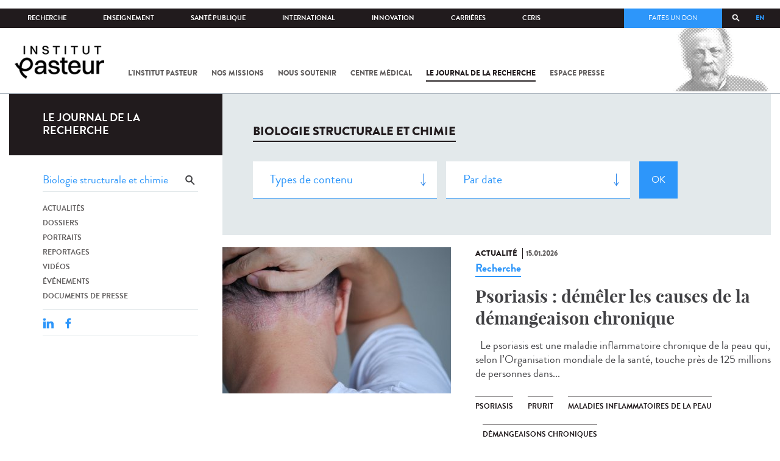

--- FILE ---
content_type: text/html; charset=utf-8
request_url: https://www.pasteur.fr/fr/journal-de-recherche/recherche-jdr?search_api_views_fulltext=Biologie%20structurale%20et%20chimie&language=fr
body_size: 18675
content:
<!DOCTYPE html>
<html lang="fr">

<head>
  <!--[if IE]><meta http-equiv="X-UA-Compatible" content="IE=edge" /><![endif]-->
  <meta charset="utf-8" />
<link rel="shortcut icon" href="https://www.pasteur.fr/sites/default/files/favicon-32x32_1.png" type="image/png" />
<link href="/sites/all/themes/custom/pasteur/assets/img/icons/apple-touch-icon-57x57.png" rel="apple-touch-icon-precomposed" sizes="57x57" />
<link href="/sites/all/themes/custom/pasteur/assets/img/icons/apple-touch-icon-72x72.png" rel="apple-touch-icon-precomposed" sizes="72x72" />
<link href="/sites/all/themes/custom/pasteur/assets/img/icons/apple-touch-icon-114x114.png" rel="apple-touch-icon-precomposed" sizes="114x114" />
<link href="/sites/all/themes/custom/pasteur/assets/img/icons/apple-touch-icon-144x144.png" rel="apple-touch-icon-precomposed" sizes="144x144" />
<link href="/sites/all/themes/custom/pasteur/assets/img/icons/apple-touch-icon.png" rel="apple-touch-icon-precomposed" />
<meta name="viewport" content="width=device-width, initial-scale=1.0" />
<meta name="viewport" content="width=device-width, initial-scale=1.0" />
<link rel="image_src" href="https://www.pasteur.fr/sites/default/files/partage_rs/jdr.jpg" />
<link rel="canonical" href="https://www.pasteur.fr/fr/journal-de-recherche/recherche-jdr?language=fr" />
<link rel="shortlink" href="https://www.pasteur.fr/fr/journal-de-recherche/recherche-jdr?language=fr" />
<meta property="og:site_name" content="Institut Pasteur" />
<meta property="og:type" content="article" />
<meta property="og:url" content="https://www.pasteur.fr/fr/journal-de-recherche/recherche-jdr?language=fr" />
<meta property="og:title" content="Rechercher" />
<meta property="og:image" content="https://www.pasteur.fr/sites/default/files/partage_rs/jdr.jpg" />
<meta property="og:image:url" content="https://www.pasteur.fr/sites/default/files/partage_rs/jdr.jpg" />
<meta name="twitter:card" content="summary_large_image" />
<meta name="twitter:url" content="https://www.pasteur.fr/fr/journal-de-recherche/recherche-jdr?language=fr" />
<meta name="twitter:title" content="Rechercher" />
<meta name="twitter:image" content="https://www.pasteur.fr/sites/default/files/partage_rs/jdr.jpg" />

  <title>Rechercher | Institut Pasteur</title>

  <link type="text/css" rel="stylesheet" href="//www.pasteur.fr/sites/default/files/css/css_rEI_5cK_B9hB4So2yZUtr5weuEV3heuAllCDE6XsIkI.css" media="all" />
<link type="text/css" rel="stylesheet" href="//www.pasteur.fr/sites/default/files/css/css_Z5eWvWzvvhANwdiNzmy7HqC_LZTGbziZ41S9Z908K-A.css" media="all" />
<link type="text/css" rel="stylesheet" href="//www.pasteur.fr/sites/default/files/css/css_bO1lJShnUooPN-APlv666N6zLwb2EKszYlp3aAIizOw.css" media="all" />
<link type="text/css" rel="stylesheet" href="//www.pasteur.fr/sites/default/files/css/css_V9gSy0ZzpcPdAKHhZg6dg2g__XFpIu9Zi2akMmWuG2A.css" media="all" />
<link type="text/css" rel="stylesheet" href="//www.pasteur.fr/sites/default/files/css/css_rGYNA44EeOZx4FAUgjwE08WV0MmQNzgK4cHsLia25Eo.css" media="all" />
  <script type="text/javascript" src="//www.pasteur.fr/sites/default/files/js/js_o85igQrXSRiYXscgn6CVmoMnndGnqPdxAeIo_67JVOY.js"></script>
<script type="text/javascript" src="//www.pasteur.fr/sites/default/files/js/js_NEl3ghBOBE913oufllu6Qj-JVBepGcp5_0naDutkPA0.js"></script>
<script type="text/javascript" src="//www.pasteur.fr/sites/default/files/js/js_E6g_d69U9JBKpamBMeNW9qCAZJXxFF8j8LcE11lPB-Y.js"></script>
<script type="text/javascript" src="//www.pasteur.fr/sites/default/files/js/js_BcmOmzLK0-bzOc6Yw45LlXbpxxtAnWAlpSYXQMVwvkA.js"></script>
<script type="text/javascript">
<!--//--><![CDATA[//><!--
jQuery.extend(Drupal.settings, { "pathToTheme": "sites/all/themes/custom/pasteur" });
//--><!]]>
</script>
<script type="text/javascript" src="//www.pasteur.fr/sites/default/files/js/js_F7EDqQc0dOPZE1At8H1Irm8P-Ln41akZnOhxemxOlrY.js"></script>
<script type="text/javascript" src="//www.pasteur.fr/sites/default/files/js/js_uSn03wK9QP-8pMnrJUNnLY26LjUHdMaLjZtmhDMWz9E.js"></script>
<script type="text/javascript">
<!--//--><![CDATA[//><!--
jQuery.extend(Drupal.settings, {"basePath":"\/","pathPrefix":"fr\/","setHasJsCookie":0,"ajaxPageState":{"theme":"pasteur","theme_token":"NLiAstN6I_CN7cb7d72H5KX2Ztrw4nTtxYwZnn_mBdY","jquery_version":"1.10","js":{"public:\/\/minifyjs\/sites\/all\/libraries\/tablesaw\/dist\/stackonly\/tablesaw.stackonly.min.js":1,"public:\/\/minifyjs\/sites\/all\/libraries\/tablesaw\/dist\/tablesaw-init.min.js":1,"sites\/all\/themes\/custom\/pasteur\/assets\/js\/plugins\/contrib\/position.min.js":1,"sites\/all\/themes\/custom\/pasteur\/assets\/js\/plugins\/contrib\/jquery.tableofcontents.min.js":1,"sites\/all\/themes\/custom\/pasteur\/assets\/js\/app.domready.js":1,"sites\/all\/themes\/custom\/pasteur\/assets\/js\/app.ui.js":1,"sites\/all\/themes\/custom\/pasteur\/assets\/js\/app.ui.utils.js":1,"sites\/all\/themes\/custom\/pasteur\/assets\/js\/app.responsive.js":1,"sites\/all\/modules\/contrib\/jquery_update\/replace\/jquery\/1.10\/jquery.min.js":1,"public:\/\/minifyjs\/misc\/jquery-extend-3.4.0.min.js":1,"public:\/\/minifyjs\/misc\/jquery-html-prefilter-3.5.0-backport.min.js":1,"public:\/\/minifyjs\/misc\/jquery.once.min.js":1,"public:\/\/minifyjs\/misc\/drupal.min.js":1,"misc\/form-single-submit.js":1,"public:\/\/minifyjs\/misc\/ajax.min.js":1,"public:\/\/minifyjs\/sites\/all\/modules\/contrib\/jquery_update\/js\/jquery_update.min.js":1,"public:\/\/minifyjs\/sites\/all\/modules\/custom\/distrib\/fancy_file_delete\/js\/fancyfiledelete.min.js":1,"public:\/\/languages\/fr_U7GEsK_j-ayQsLjyAIMhIiv4WgSbMQEiJWe7KvFv_M4.js":1,"public:\/\/minifyjs\/sites\/all\/libraries\/colorbox\/jquery.colorbox-min.min.js":1,"public:\/\/minifyjs\/sites\/all\/modules\/contrib\/colorbox\/js\/colorbox.min.js":1,"public:\/\/minifyjs\/sites\/all\/modules\/contrib\/colorbox\/js\/colorbox_load.min.js":1,"public:\/\/minifyjs\/misc\/autocomplete.min.js":1,"public:\/\/minifyjs\/sites\/all\/modules\/custom\/distrib\/search_api_autocomplete\/search_api_autocomplete.min.js":1,"0":1,"public:\/\/minifyjs\/misc\/progress.min.js":1,"public:\/\/minifyjs\/sites\/all\/modules\/custom\/distrib\/colorbox_node\/colorbox_node.min.js":1,"public:\/\/minifyjs\/sites\/all\/modules\/custom\/distrib\/chosen\/chosen.min.js":1,"public:\/\/minifyjs\/sites\/all\/themes\/custom\/pasteur\/assets\/js\/lib\/modernizr.min.js":1,"public:\/\/minifyjs\/sites\/all\/themes\/custom\/pasteur\/assets\/js\/plugins\/contrib\/jquery.flexslider-min.min.js":1,"public:\/\/minifyjs\/sites\/all\/themes\/custom\/pasteur\/assets\/js\/plugins\/contrib\/scrollspy.min.js":1,"public:\/\/minifyjs\/sites\/all\/themes\/custom\/pasteur\/assets\/js\/plugins\/contrib\/chosen.jquery.min.js":1,"sites\/all\/themes\/custom\/pasteur\/assets\/js\/plugins\/contrib\/slick.min.js":1,"sites\/all\/themes\/custom\/pasteur\/assets\/js\/plugins\/contrib\/readmore.min.js":1,"sites\/all\/themes\/custom\/pasteur\/assets\/js\/plugins\/contrib\/lightgallery.min.js":1,"sites\/all\/themes\/custom\/pasteur\/assets\/js\/plugins\/contrib\/jquery.dotdotdot.min.js":1,"public:\/\/minifyjs\/sites\/all\/themes\/custom\/pasteur\/assets\/js\/plugins\/contrib\/printThis.min.js":1,"public:\/\/minifyjs\/sites\/all\/themes\/custom\/pasteur\/assets\/js\/plugins\/contrib\/jquery.shorten.1.0.min.js":1,"public:\/\/minifyjs\/sites\/all\/themes\/custom\/pasteur\/assets\/js\/plugins\/dev\/jquery.slidingPanel.min.js":1,"public:\/\/minifyjs\/sites\/all\/themes\/custom\/pasteur\/assets\/js\/plugins\/dev\/jquery.equalize.min.js":1,"public:\/\/minifyjs\/sites\/all\/themes\/custom\/pasteur\/assets\/js\/plugins\/dev\/jquery.togglePanel.min.js":1,"public:\/\/minifyjs\/sites\/all\/themes\/custom\/pasteur\/assets\/js\/plugins\/dev\/jquery.fixedElement.min.js":1,"public:\/\/minifyjs\/sites\/all\/themes\/custom\/pasteur\/assets\/js\/plugins\/dev\/jquery.menu-level.min.js":1,"public:\/\/minifyjs\/sites\/all\/themes\/custom\/pasteur\/assets\/js\/plugins\/dev\/colorbox_style.min.js":1,"sites\/all\/themes\/custom\/pasteur\/assets\/js\/lib\/datatables\/jquery.dataTables.min.js":1},"css":{"modules\/system\/system.base.css":1,"modules\/system\/system.messages.css":1,"sites\/all\/libraries\/chosen\/chosen.css":1,"sites\/all\/modules\/custom\/distrib\/chosen\/css\/chosen-drupal.css":1,"sites\/all\/libraries\/tablesaw\/dist\/stackonly\/tablesaw.stackonly.css":1,"sites\/all\/modules\/custom\/distrib\/colorbox_node\/colorbox_node.css":1,"modules\/comment\/comment.css":1,"sites\/all\/modules\/contrib\/date\/date_api\/date.css":1,"sites\/all\/modules\/contrib\/date\/date_popup\/themes\/datepicker.1.7.css":1,"modules\/field\/theme\/field.css":1,"modules\/node\/node.css":1,"modules\/user\/user.css":1,"sites\/all\/modules\/contrib\/views\/css\/views.css":1,"sites\/all\/modules\/contrib\/ctools\/css\/ctools.css":1,"sites\/all\/modules\/contrib\/panels\/css\/panels.css":1,"sites\/all\/modules\/custom\/distrib\/search_api_autocomplete\/search_api_autocomplete.css":1,"modules\/locale\/locale.css":1,"sites\/all\/themes\/custom\/pasteur\/assets\/css\/style.min.css":1,"sites\/all\/themes\/custom\/pasteur\/assets\/css\/colorbox_style.css":1,"sites\/all\/themes\/custom\/pasteur\/assets\/js\/lib\/datatables\/jquery.dataTables.min.css":1}},"colorbox":{"opacity":"0.85","current":"{current} of {total}","previous":"\u00ab Prev","next":"Next \u00bb","close":"Fermer","maxWidth":"98%","maxHeight":"98%","fixed":true,"mobiledetect":true,"mobiledevicewidth":"480px","specificPagesDefaultValue":"admin*\nimagebrowser*\nimg_assist*\nimce*\nnode\/add\/*\nnode\/*\/edit\nprint\/*\nprintpdf\/*\nsystem\/ajax\nsystem\/ajax\/*"},"chosen":{"selector":"select#edit-menu-parent, select#edit-parent","minimum_single":10,"minimum_multiple":10,"minimum_width":200,"options":{"disable_search":false,"disable_search_threshold":10,"search_contains":true,"placeholder_text_multiple":"Choose some options","placeholder_text_single":"Choose an option","no_results_text":"No results match","inherit_select_classes":true}},"urlIsAjaxTrusted":{"\/fr\/journal-de-recherche\/recherche-jdr?language=fr":true,"\/fr\/journal-de-recherche\/recherche-jdr?search_api_views_fulltext=Biologie%20structurale%20et%20chimie\u0026language=fr":true},"facetapi":{"view_args":{"pst_search_jdr:page":[]},"exposed_input":{"pst_search_jdr:page":{"type":"All","search_api_views_fulltext":"Biologie structurale et chimie","sort_by":"created","sort_order":"DESC"}},"view_path":{"pst_search_jdr:page":"journal-de-recherche\/recherche-jdr"},"view_dom_id":{"pst_search_jdr:page":"d3454d185fa154979d37061861f85003"}},"better_exposed_filters":{"views":{"pst_search_jdr":{"displays":{"page":{"filters":{"type":{"required":false},"search_api_views_fulltext":{"required":false}}}}}}},"search_api_autocomplete":{"search_api_page_global_search":{"custom_path":true}},"colorbox_node":{"width":"600px","height":"600px"}});
//--><!]]>
</script>

  <div class="block block-block block-block-41">

            
    <div class="content">
        <p><meta property="fb:pages" content="492173710794876" /></p>
    </div>
</div>

</head>
<body class="html not-front not-logged-in no-sidebars page-journal-de-recherche page-journal-de-recherche-recherche-jdr i18n-fr page-search-jdr"  data-spy="scroll" data-target="#toc" data-offset="0">
<!-- Google Tag Manager -->
<noscript><iframe src="//www.googletagmanager.com/ns.html?id=GTM-KJSH3X" height="0" width="0" style="display:none;visibility:hidden"></iframe></noscript>
<script type="text/javascript">(function(w,d,s,l,i){w[l]=w[l]||[];w[l].push({'gtm.start':new Date().getTime(),event:'gtm.js'});var f=d.getElementsByTagName(s)[0];var j=d.createElement(s);var dl=l!='dataLayer'?'&l='+l:'';j.src='//www.googletagmanager.com/gtm.js?id='+i+dl;j.type='text/javascript';j.async=true;f.parentNode.insertBefore(j,f);})(window,document,'script','dataLayer','GTM-KJSH3X');</script>
<!-- End Google Tag Manager -->

  <div id="top" class="outer-wrap" >

        

<!--Sliding panel-->
<section id="sliding-panel" class="sp--panel">
  <div class="panel-inner">
    <header>
      <button type="button" id="btn--close" class="btn--close" title="Fermer"><span>Fermer</span></button>

      <ul class="language-switcher-locale-url"><li class="en-gb first"><a href="/en/journal-de-recherche/recherche-jdr?language=fr" class="language-link" xml:lang="en-gb">EN</a></li>
<li class="fr last active"><a href="/fr/journal-de-recherche/recherche-jdr?language=fr" class="language-link active" xml:lang="fr">FR</a></li>
</ul>      <a href="/fr?language=fr" class="burger__logo"><img src="https://www.pasteur.fr/sites/default/files/logo_ppal_bas.png" alt="Accueil" title="Accueil" /></a>
    </header>

    <div class="panel__content">

      <div class="search__form">
        <form class="form--search_api_page_search_form_global_search" action="/fr/journal-de-recherche/recherche-jdr?search_api_views_fulltext=Biologie%20structurale%20et%20chimie&amp;language=fr" method="post" id="search-api-page-search-form-global-search--2" accept-charset="UTF-8"><div><div class="form-item form-type-textfield form-item-keys-1">
  <label class="element-invisible" for="edit-keys-1--2">Saisissez vos mots-clés </label>
 <input placeholder="Rechercher" class="auto_submit form-text form-autocomplete" data-search-api-autocomplete-search="search_api_page_global_search" type="text" id="edit-keys-1--2" name="keys_1" value="" size="15" maxlength="128" /><input type="hidden" id="edit-keys-1--2-autocomplete" value="https://www.pasteur.fr/fr/pasteur_autocomplete?machine_name=search_api_page_global_search&amp;language=fr" disabled="disabled" class="autocomplete" />
</div>
<input type="hidden" name="id" value="1" />
<input type="submit" id="edit-submit-1--2" name="op" value="Rechercher" class="form-submit" /><input type="hidden" name="form_build_id" value="form-wEekeQR7lPrv03Am_bVha_iOyh_UurPUPxjxOIvr8YI" />
<input type="hidden" name="form_id" value="search_api_page_search_form_global_search" />
</div></form>      </div>

      <div class="panel__main panel__levels">
        <ul class="menu"><li class="first expanded"><a href="/fr/institut-pasteur?language=fr">L&#039;Institut Pasteur</a><ul class="menu"><li class="first leaf"><a href="/fr/institut-pasteur/a-propos-institut-pasteur?language=fr">À propos</a></li>
<li class="collapsed"><a href="/fr/institut-pasteur/nos-engagements?language=fr">Nos engagements</a></li>
<li class="leaf"><a href="/fr/institut-pasteur/notre-gouvernance?language=fr">Gouvernance</a></li>
<li class="leaf"><a href="/fr/institut-pasteur/nos-partenariats-academiques-france?language=fr">Partenariats académiques</a></li>
<li class="leaf"><a href="/fr/institut-pasteur/notre-histoire?language=fr">Notre histoire</a></li>
<li class="last leaf"><a href="/fr/institut-pasteur/musee-pasteur?language=fr">Musée</a></li>
</ul></li>
<li class="expanded"><a href="/fr/nos-missions?language=fr">Nos missions</a><ul class="menu"><li class="first collapsed"><a href="/fr/nos-missions/recherche?language=fr">Recherche</a></li>
<li class="leaf"><a href="/fr/nos-missions/sante?language=fr">Santé</a></li>
<li class="leaf"><a href="/fr/nos-missions/enseignement?language=fr">Enseignement</a></li>
<li class="last leaf"><a href="/fr/nos-missions/innovation-transfert-technologie?language=fr">Innovation et transfert de technologie</a></li>
</ul></li>
<li class="expanded"><a href="/fr/nous-soutenir?language=fr">Nous soutenir</a><ul class="menu"><li class="first collapsed"><a href="/fr/nous-soutenir/comment-nous-soutenir?language=fr">Comment nous soutenir ?</a></li>
<li class="collapsed"><a href="/fr/nous-soutenir/pourquoi-soutenir-recherche-medicale?language=fr">Pourquoi nous soutenir ?</a></li>
<li class="collapsed"><a href="/fr/nous-soutenir/pasteur-vous?language=fr">Pasteur et vous</a></li>
<li class="leaf"><a href="/fr/nous-soutenir/covid-19-merci-votre-soutien?language=fr">Covid-19 : merci pour votre soutien !</a></li>
<li class="collapsed"><a href="/fr/nous-soutenir/faq-donateur?language=fr">FAQ</a></li>
<li class="last leaf"><a href="https://don.pasteur.fr/espacedonateur" target="_blank">Espace Donateur</a></li>
</ul></li>
<li class="expanded"><a href="/fr/centre-medical?language=fr">Centre médical</a><ul class="menu"><li class="first leaf"><a href="/fr/centre-medical/infos-pratiques?language=fr">Infos pratiques</a></li>
<li class="leaf"><a href="/fr/centre-medical/consultations?language=fr">Consultations</a></li>
<li class="leaf"><a href="/fr/centre-medical/vaccination?language=fr">Vaccination</a></li>
<li class="collapsed"><a href="/fr/centre-medical/preparer-son-voyage?language=fr">Préparer votre voyage</a></li>
<li class="leaf"><a href="/fr/centre-medical/fiches-maladies?language=fr">Fiches maladies</a></li>
<li class="last leaf"><a href="/fr/centre-medical/faq-sante?language=fr">FAQ santé</a></li>
</ul></li>
<li class="leaf"><a href="/fr/journal-de-recherche?language=fr">Le journal de la recherche</a></li>
<li class="expanded"><a href="/fr/presse?language=fr">Espace presse</a><ul class="menu"><li class="first collapsed"><a href="/fr/espace-presse/nos-documents-de-presse?language=fr">Documents de presse</a></li>
<li class="last collapsed"><a href="/fr/ressources-presse?language=fr">Ressources pour la presse</a></li>
</ul></li>
<li class="last leaf visually-hidden"><a href="/fr/sars-cov-2-covid-19-institut-pasteur?language=fr">Tout sur SARS-CoV-2 / Covid-19 à l&#039;Institut Pasteur</a></li>
</ul>      </div>

      <div class="panel__supheader-menu panel__levels">
        <ul class="menu"><li class="first expanded"><a href="/fr?language=fr">Accueil</a><ul class="menu"><li class="first collapsed"><a href="/fr/institut-pasteur?language=fr">L&#039;Institut Pasteur</a></li>
<li class="collapsed"><a href="/fr/nos-missions?language=fr">Nos missions</a></li>
<li class="collapsed"><a href="/fr/nous-soutenir?language=fr">Nous soutenir</a></li>
<li class="collapsed"><a href="/fr/centre-medical?language=fr">Centre médical</a></li>
<li class="leaf"><a href="/fr/journal-de-recherche?language=fr">Le journal de la recherche</a></li>
<li class="collapsed"><a href="/fr/presse?language=fr">Espace presse</a></li>
<li class="last leaf visually-hidden"><a href="/fr/sars-cov-2-covid-19-institut-pasteur?language=fr">Tout sur SARS-CoV-2 / Covid-19 à l&#039;Institut Pasteur</a></li>
</ul></li>
<li class="leaf"><a href="https://research.pasteur.fr/fr/" target="_blank">Recherche</a></li>
<li class="expanded"><a href="/fr/enseignement?language=fr">Enseignement</a><ul class="menu"><li class="first collapsed"><a href="/fr/enseignement/centre-enseignement?language=fr">Centre d&#039;enseignement</a></li>
<li class="collapsed"><a href="/fr/enseignement/programmes-doctoraux-et-cours?language=fr">Programmes et cours</a></li>
<li class="collapsed"><a href="/fr/enseignement/hebergements?language=fr">Hébergements</a></li>
<li class="last leaf"><a href="/fr/enseignement/actualites?language=fr">Toute l&#039;actualité</a></li>
</ul></li>
<li class="expanded"><a href="/fr/sante-publique?language=fr">Santé publique</a><ul class="menu"><li class="first leaf"><a href="/fr/sante-publique/tous-cnr?language=fr">Tous les CNR</a></li>
<li class="collapsed"><a href="/fr/sante-publique/mission-organisation-cnr?language=fr">Missions et organisation des CNR</a></li>
<li class="leaf"><a href="/fr/sante-publique/ccoms?language=fr">CCOMS</a></li>
<li class="collapsed"><a href="/fr/sante-publique/cibu?language=fr">CIBU</a></li>
<li class="leaf"><a href="/fr/sante-publique/centre-ressources-biologiques?language=fr">Centre de Ressources Biologiques</a></li>
<li class="leaf"><a href="/fr/sante-publique/pathogenes-animaux-emergents-homme?language=fr">CCOMSA</a></li>
<li class="last leaf"><a href="/fr/sante-publique/eurl?language=fr">EURL</a></li>
</ul></li>
<li class="expanded"><a href="/fr/international?language=fr">International</a><ul class="menu"><li class="first leaf"><a href="/fr/international/cooperations-internationales?language=fr">Coopérations</a></li>
<li class="leaf"><a href="/fr/international/programmes-internationaux?language=fr">Programmes internationaux</a></li>
<li class="collapsed"><a href="/fr/international/appels-propositions-internationaux?language=fr">Appels à propositions</a></li>
<li class="collapsed"><a href="/fr/international/bourses-aides-mobilite?language=fr">Bourses et mobilité</a></li>
<li class="leaf"><a href="/fr/international/pasteur-network?language=fr">Pasteur Network</a></li>
<li class="last collapsed"><a href="/fr/recherche-actualites?field_thematiques=294&amp;language=fr">Actualités</a></li>
</ul></li>
<li class="expanded"><a href="/fr/innovation?language=fr">Innovation</a><ul class="menu"><li class="first collapsed"><a href="/fr/innovation/qui-sommes-nous?language=fr">Qui sommes-nous ?</a></li>
<li class="collapsed"><a href="/fr/node/15423?language=fr">Partenariats industriels</a></li>
<li class="collapsed"><a href="/fr/innovation-fr/partenariats-investisseurs?language=fr">Partenariats avec des investisseurs</a></li>
<li class="leaf"><a href="/fr/innovation/label-carnot?language=fr">Label Carnot</a></li>
<li class="last collapsed"><a href="/fr/innovation/actualites?language=fr">Toute l&#039;actualité</a></li>
</ul></li>
<li class="expanded"><a href="/fr/carrieres?language=fr">Carrières</a><ul class="menu"><li class="first leaf"><a href="/fr/carrieres/pourquoi-nous-rejoindre?language=fr">Pourquoi nous rejoindre</a></li>
<li class="collapsed"><a href="https://emploi.pasteur.fr/accueil.aspx?LCID=1036">Nos offres d&#039;emploi</a></li>
<li class="leaf"><a href="/fr/carrieres/votre-arrivee?language=fr">Votre arrivée</a></li>
<li class="leaf"><a href="/fr/carrieres/travaillez-campus-au-coeur-capitale?language=fr">Le campus</a></li>
<li class="last leaf"><a href="/fr/carrieres/communaute-pasteuriens-alumni?language=fr">Pasteuriens et Alumni</a></li>
</ul></li>
<li class="last expanded"><a href="/fr/ceris?language=fr">CeRIS</a><ul class="menu"><li class="first collapsed"><a href="/fr/ceris/archives?language=fr">Archives</a></li>
<li class="leaf"><a href="/fr/ceris/bibliotheque?language=fr">Bibliothèque</a></li>
<li class="leaf"><a href="http://bibnum.pasteur.fr/app/photopro.sk/pasteur/" target="_blank">PaJ@Mo</a></li>
<li class="last leaf"><a href="https://phototheque.pasteur.fr/">Photothèque</a></li>
</ul></li>
</ul>      </div>

      <div class="panel__supheader-don">
              </div>

      <div class="panel__networks">
        <ul class="menu"><li class="first leaf"><a href="https://www.linkedin.com/company/institut-pasteur/posts/?feedView=all" class="suivre_pasteur_linkedin" target="_blank">Suivre l&#039;Institut Pasteur sur LinkedIn</a></li>
<li class="leaf"><a href="https://bsky.app/profile/pasteur.fr" class="suivre_pasteur_bluesky" target="_blank">Suivre l&#039;Institut Pasteur sur Bluesky</a></li>
<li class="leaf"><a href="https://www.facebook.com/InstitutPasteur" class="suivre_pasteur_facebook" target="_blank">Suivre l&#039;Institut Pasteur sur Facebook</a></li>
<li class="leaf"><a href="https://www.instagram.com/institut.pasteur/" class="suivre_pasteur_instagram" target="_blank">Suivre l&#039;Institut Pasteur sur Instagram</a></li>
<li class="last leaf"><a href="https://www.youtube.com/user/institutpasteurvideo" class="suivre_pasteur_youtube" target="_blank">Suivre l&#039;Institut Pasteur sur Youtube</a></li>
</ul>      </div>

    </div>
  </div>
</section>


<div class="site breadcrumb--dark breadcrumb--jdr" id="site">

  
  <header class="main-header" role="banner">
    <div class="main-header__inner">

        
        <div class="header__top">
            <div class="inner-wrap">
                <ul id="menu-supheader" class="links inline clearfix menu--sup-header"><li class="menu-1 active-trail first"><a href="/fr?language=fr" class="active-trail">Accueil</a></li>
<li class="menu-82"><a href="https://research.pasteur.fr/fr/" target="_blank">Recherche</a></li>
<li class="menu-84"><a href="/fr/enseignement?language=fr">Enseignement</a></li>
<li class="menu-2908"><a href="/fr/sante-publique?language=fr">Santé publique</a></li>
<li class="menu-62"><a href="/fr/international?language=fr">International</a></li>
<li class="menu-18692"><a href="/fr/innovation?language=fr">Innovation</a></li>
<li class="menu-58"><a href="/fr/carrieres?language=fr">Carrières</a></li>
<li class="menu-3661 last"><a href="/fr/ceris?language=fr">CeRIS</a></li>
</ul>                <div class="locale-block">
                  <ul class="language-switcher-locale-url"><li class="en-gb first"><a href="/en/journal-de-recherche/recherche-jdr?language=fr" class="language-link" xml:lang="en-gb">EN</a></li>
<li class="fr last active"><a href="/fr/journal-de-recherche/recherche-jdr?language=fr" class="language-link active" xml:lang="fr">FR</a></li>
</ul>                </div>
                <button type="button" class="search__trigger"><span></span></button>                <div class="menu--sup-header-don">
                    <ul><li class="first last leaf"><a href="https://faireundon.pasteur.fr/">Faites un don</a></li>
</ul>                </div>
            </div><!--/inner-wrap-->
        </div><!--/header__top-->


        <div class="inner-wrap">
            <div class="header__middle">


                <button type="button" id="burger" class="burger"
                        title="Open nav"><span
                        class="burger__icon"></span> <span class="burger__text">Menu</span>
                </button>

                                    <div class="don-header">
                                            </div>
                
                                    <div class="header__logo-wrapper">
                        <a href="/fr?language=fr"
                           title="Accueil" rel="home">
                            <img src="https://www.pasteur.fr/sites/default/files/logo_ppal_bas.png"
                                 alt="Accueil"/>
                        </a>
                    </div>
                
                                    <div class="header__nav">
                    <nav class="main-nav" role="navigation">
                            <ul id="main-menu" class="links inline clearfix main-menu"><li class="menu-3 first"><a href="/fr/institut-pasteur?language=fr">L&#039;Institut Pasteur</a></li>
<li class="menu-5"><a href="/fr/nos-missions?language=fr">Nos missions</a></li>
<li class="menu-7"><a href="/fr/nous-soutenir?language=fr">Nous soutenir</a></li>
<li class="menu-9"><a href="/fr/centre-medical?language=fr">Centre médical</a></li>
<li class="menu-37 active-trail"><a href="/fr/journal-de-recherche?language=fr" class="active-trail">Le journal de la recherche</a></li>
<li class="menu-39"><a href="/fr/presse?language=fr">Espace presse</a></li>
<li class="menu-16821 visually-hidden last"><a href="/fr/sars-cov-2-covid-19-institut-pasteur?language=fr">Tout sur SARS-CoV-2 / Covid-19 à l&#039;Institut Pasteur</a></li>
</ul>                    </nav>
                </div>
                        </div><!--/header__middle-->
        </div>


            </div><!--/main-header__inner-->
    <div class="search__form">
        <form class="form--search_api_page_search_form_global_search" action="/fr/journal-de-recherche/recherche-jdr?search_api_views_fulltext=Biologie%20structurale%20et%20chimie&amp;language=fr" method="post" id="search-api-page-search-form-global-search" accept-charset="UTF-8"><div><div class="form-item form-type-textfield form-item-keys-1">
  <label class="element-invisible" for="edit-keys-1">Saisissez vos mots-clés </label>
 <input placeholder="Rechercher" class="auto_submit form-text form-autocomplete" data-search-api-autocomplete-search="search_api_page_global_search" type="text" id="edit-keys-1" name="keys_1" value="" size="15" maxlength="128" /><input type="hidden" id="edit-keys-1-autocomplete" value="https://www.pasteur.fr/fr/pasteur_autocomplete?machine_name=search_api_page_global_search&amp;language=fr" disabled="disabled" class="autocomplete" />
</div>
<input type="hidden" name="id" value="1" />
<input type="submit" id="edit-submit-1" name="op" value="Rechercher" class="form-submit" /><input type="hidden" name="form_build_id" value="form-flKN2JEYriTc-2_7f5S0_3u2sp8Fg0g1eoFuII4elRc" />
<input type="hidden" name="form_id" value="search_api_page_search_form_global_search" />
</div></form>    </div>
</header>
    <div class="inner-wrap">

          <nav role="navigation" class="breadcrumb"><div class="breadcrumb-label" id="breadcrumb-label">Vous êtes ici</div><div aria-labelledby="breadcrumb-label"><span><a href="/fr?language=fr">Accueil</a></span><span><a href="/fr/journal-de-recherche?language=fr">Le journal de la recherche</a></span><span><span class="crumbs-current-page">Rechercher dans le journal</span></span></div></nav>    
    
    <div id="main-wrapper" class="page">

      <div id="main">


        <div id="content" class="main-content">
          <div class="section">
            <main role="main">

                                                                                      <div class="tabs">
                                  </div>
                                          
              <div class="main__inner">

                
                  <div class="region region-content">
    <div class="block block-pst-jdr-blocks block-pst-jdr-blocks-jdr-sidebar">

            
    <div class="content">
        
<div class="toc-jdr-wrap">

  <div class="jdr__stamp">
    <a href="/fr/journal-de-recherche?language=fr">Le journal de la recherche</a>  </div>

  <div class="toc-jdr-inner">

    <div class="jdr-search-form">
      <form class="form--pst_jdr_blocks_jdr_search_fulltext_form" action="/fr/journal-de-recherche/recherche-jdr?search_api_views_fulltext=Biologie%20structurale%20et%20chimie&amp;language=fr" method="post" id="pst-jdr-blocks-jdr-search-fulltext-form" accept-charset="UTF-8"><div><div class="form-item form-type-textfield form-item-search-api-views-fulltext">
 <input class="jdr-fulltext-search-input form-text" placeholder="Rechercher dans le Journal" type="text" id="edit-search-api-views-fulltext" name="search_api_views_fulltext" value="Biologie structurale et chimie" size="60" maxlength="128" />
</div>
<input type="submit" id="edit-jdr-middle-submit" name="op" value="OK" class="form-submit" /><input type="hidden" name="form_build_id" value="form-jJVPKjnQefSv9fETmcRtd3cgB8cVVoIlKY16B48ZmE0" />
<input type="hidden" name="form_id" value="pst_jdr_blocks_jdr_search_fulltext_form" />
</div></form>    </div>
    <div class="jdr-menu"><div class="menu-item"><a href="/fr/actualites-jdr?language=fr">Actualités</a></div><div class="menu-item"><a href="/fr/dossiers-jdr?language=fr">Dossiers</a></div><div class="menu-item"><a href="/fr/portraits-jdr?language=fr">Portraits</a></div><div class="menu-item"><a href="/fr/reportages-jdr?language=fr">Reportages</a></div><div class="menu-item"><a href="/fr/videos-jdr?language=fr">Vidéos</a></div><div class="menu-item"><a href="/fr/evenements-jdr?language=fr">Événements</a></div><div class="menu-item"><a href="/fr/presse-jdr?language=fr">Documents de presse</a></div></div>
    <div class="hide-print">
      <div class="tools">
  <button type="button"
          class="btn--print">Imprimer</button>
  <span class="tools__sep">|</span>

  <div class="share">
    <div class="share__title">Partager</div>
              <div class="service-links">
        <a href="http://www.linkedin.com/shareArticle?mini=true&amp;url=https://www.pasteur.fr//fr/journal-de-recherche/recherche-jdr?search_api_views_fulltext=Biologie%20structurale%20et%20chimie&language=fr&amp;title=https://www.pasteur.fr//fr/journal-de-recherche/recherche-jdr?search_api_views_fulltext=Biologie%20structurale%20et%20chimie&language=fr&amp;summary=&amp;source=Institut Pasteur"
          title="Publier cet article sur LinkedIn."
          class="service-links-linkedin" rel="nofollow" target="_blank"><img
            typeof="foaf:Image"
            src="/sites/all/themes/custom/pasteur/assets/img/share/linkedin.png"
            alt="LinkedIn logo"/>
        </a>
        <a href="http://www.facebook.com/sharer.php?u=https://www.pasteur.fr//fr/journal-de-recherche/recherche-jdr?search_api_views_fulltext=Biologie%20structurale%20et%20chimie&language=fr&amp;t=Rechercher dans le journal"
          title="Partager sur Facebook" class="service-links-facebook"
          rel="nofollow" target="_blank">
          <img typeof="foaf:Image" src="/sites/all/themes/custom/pasteur/assets/img/share/facebook.png" alt="Facebook logo"/></a>
      </div>
      </div>

</div><!--/tools-->
    </div>
    
    
  </div>

</div><!--/toc-jdr-wrap-->
    </div>
</div>
<div class="current-search"><div class="content"><h2>Biologie structurale et chimie</h2><div class="block block-pst-jdr-blocks block-pst-jdr-blocks-jdr-search-filters">

            
    <div class="content">
        <form class="form--pst_jdr_blocks_jdr_search_filters_form" action="/fr/journal-de-recherche/recherche-jdr?search_api_views_fulltext=Biologie%20structurale%20et%20chimie&amp;language=fr" method="post" id="pst-jdr-blocks-jdr-search-filters-form" accept-charset="UTF-8"><div><div class="form-item form-type-select form-item-type">
 <select id="edit-type" name="type" class="form-select"><option value="" selected="selected">Types de contenu</option><option value="pst_actualite">Actualités</option></select>
</div>
<div class="form-item form-type-select form-item-search-api-date">
 <select class="date-sapi-input form-select" id="edit-search-api-date" name="search_api_date"><option value="" selected="selected">Par date</option><option value="DESC">Du plus récent au plus ancien</option><option value="ASC">Du plus ancien au plus récent</option></select>
</div>
<input type="submit" id="edit-jdr-middle-submit" name="op" value="OK" class="form-submit" /><input type="hidden" name="form_build_id" value="form-Isn5HyA73vQKOP1LpMNxigMXr_eISHGPt24cjDGsY6c" />
<input type="hidden" name="form_id" value="pst_jdr_blocks_jdr_search_filters_form" />
</div></form>    </div>
</div>
</div></div><div class="block block-system block-system-main">

            
    <div class="content">
        <div class="view view-pst-search-jdr view-id-pst_search_jdr view-display-id-page view-dom-id-d3454d185fa154979d37061861f85003">
        
  
  
      <div class="view-content">
        <div class="views-row views-row-1 views-row-odd views-row-first pst-actualite">
      
  <div class="views-field views-field-field-image">        <span class="field-content"><a href="/fr/journal-recherche/actualites/psoriasis-demeler-causes-demangeaison-chronique?language=fr"><img typeof="foaf:Image" src="https://www.pasteur.fr/sites/default/files/styles/teaser_-_fiche_maladie/public/rubrique_journal_de_la_recherche/actualites/adobestock_1173468457.jpeg?itok=Ffx7WRqs" width="375" height="240" alt="Institut Pasteur - psoriasis - prurit - pruritus" title="Institut Pasteur - psoriasis - prurit - pruritus" /></a></span>  </div>  
  <div class="views-field views-field-type">        <span class="field-content">Actualité</span>  </div>  
  <div class="views-field views-field-field-date">        <span class="field-content"><span class="date-display-single" property="dc:date" datatype="xsd:dateTime" content="2026-01-15T00:00:00+01:00">15.01.2026</span></span>  </div>  
  <div class="views-field views-field-field-thematiques">        <span class="field-content"><a href="/fr/actualites-jdr?field_thematiques=296&amp;language=fr">Recherche</a></span>  </div>  
  <div class="views-field views-field-title">        <span class="field-content"><a href="/fr/journal-recherche/actualites/psoriasis-demeler-causes-demangeaison-chronique?language=fr">Psoriasis : démêler les causes de la démangeaison chronique</a></span>  </div>  
  <div class="views-field views-field-body">        <span class="field-content"> 
Le psoriasis est une maladie inflammatoire chronique de la peau qui, selon l’Organisation mondiale de la santé, touche près de 125 millions de personnes dans...</span>  </div>  
  <div class="views-field views-field-field-mots-cles">        <span class="field-content"><a href="/fr/journal-de-recherche/recherche-jdr?search_api_views_fulltext=psoriasis&amp;language=fr" class="active">psoriasis</a><a href="/fr/journal-de-recherche/recherche-jdr?search_api_views_fulltext=prurit&amp;language=fr" class="active">prurit</a><a href="/fr/journal-de-recherche/recherche-jdr?search_api_views_fulltext=maladies%20inflammatoires%20de%20la%20peau&amp;language=fr" class="active">maladies inflammatoires de la peau</a><a href="/fr/journal-de-recherche/recherche-jdr?search_api_views_fulltext=d%C3%A9mangeaisons%20chroniques&amp;language=fr" class="active">démangeaisons chroniques</a></span>  </div>  </div>
  <div class="views-row views-row-2 views-row-even pst-actualite">
      
  <div class="views-field views-field-field-image">        <span class="field-content"><a href="/fr/journal-recherche/actualites/quels-sont-virus-hiver-familles-virales-maladies-principales-populations-risque?language=fr"><img typeof="foaf:Image" src="https://www.pasteur.fr/sites/default/files/styles/teaser_-_fiche_maladie/public/00059021.png?itok=MNZD85H4" width="375" height="240" alt="Microscopie à fluorescence de cellules infectées par le virus SARS-CoV-2 " title="Microscopie à fluorescence de cellules infectées par le virus SARS-CoV-2 " /></a></span>  </div>  
  <div class="views-field views-field-type">        <span class="field-content">Actualité</span>  </div>  
  <div class="views-field views-field-field-date">        <span class="field-content"><span class="date-display-single" property="dc:date" datatype="xsd:dateTime" content="2025-12-18T00:00:00+01:00">18.12.2025</span></span>  </div>  
  <div class="views-field views-field-field-thematiques">        <span class="field-content"><a href="/fr/actualites-jdr?field_thematiques=564&amp;language=fr">Actualités épidémiologiques</a></span>  </div>  
  <div class="views-field views-field-title">        <span class="field-content"><a href="/fr/journal-recherche/actualites/quels-sont-virus-hiver-familles-virales-maladies-principales-populations-risque?language=fr">Quels sont les virus de l’hiver ? Familles virales, maladies principales et populations à risque</a></span>  </div>  
  <div class="views-field views-field-body">        <span class="field-content"> 
Chaque hiver, des virus affectent des millions de personnes en France et mobilisent massivement les structures de soins. Leur diversité et leur impact sur...</span>  </div>  
  <div class="views-field views-field-field-mots-cles">        <span class="field-content"><a href="/fr/journal-de-recherche/recherche-jdr?search_api_views_fulltext=grippe&amp;language=fr" class="active">grippe</a><a href="/fr/journal-de-recherche/recherche-jdr?search_api_views_fulltext=vrs&amp;language=fr" class="active">vrs</a><a href="/fr/journal-de-recherche/recherche-jdr?search_api_views_fulltext=COVID-19&amp;language=fr" class="active">COVID-19</a></span>  </div>  </div>
  <div class="views-row views-row-3 views-row-odd pst-actualite">
      
  <div class="views-field views-field-field-image">        <span class="field-content"><a href="/fr/journal-recherche/actualites/nouvelle-classe-molecule-contre-bacteries-resistantes?language=fr"><img typeof="foaf:Image" src="https://www.pasteur.fr/sites/default/files/styles/teaser_-_fiche_maladie/public/rubrique_journal_de_la_recherche/actualites/adobestock_121570012.jpeg?itok=-klhc10U" width="375" height="240" alt="Streptococcus pneumoniae - Institut Pasteur " title="Streptococcus pneumoniae - Institut Pasteur " /></a></span>  </div>  
  <div class="views-field views-field-type">        <span class="field-content">Actualité</span>  </div>  
  <div class="views-field views-field-field-date">        <span class="field-content"><span class="date-display-single" property="dc:date" datatype="xsd:dateTime" content="2025-11-17T00:00:00+01:00">17.11.2025</span></span>  </div>  
  <div class="views-field views-field-title">        <span class="field-content"><a href="/fr/journal-recherche/actualites/nouvelle-classe-molecule-contre-bacteries-resistantes?language=fr">Une nouvelle classe de molécule contre les bactéries résistantes</a></span>  </div>  
  <div class="views-field views-field-body">        <span class="field-content"> 
Des scientifiques, de Chimie Paris Tech (PSL) et de l’Institut Pasteur (Université Paris Cité), publient dans le Journal of the American Chemical Society une...</span>  </div>  
  <div class="views-field views-field-field-mots-cles">        <span class="field-content"><a href="/fr/journal-de-recherche/recherche-jdr?search_api_views_fulltext=pneumocoque&amp;language=fr" class="active">pneumocoque</a><a href="/fr/journal-de-recherche/recherche-jdr?search_api_views_fulltext=Antibior%C3%A9sistance&amp;language=fr" class="active">Antibiorésistance</a></span>  </div>  </div>
  <div class="views-row views-row-4 views-row-even pst-actualite">
      
  <div class="views-field views-field-field-image">        <span class="field-content"><a href="/fr/journal-recherche/actualites/allosterie-revolution-biologie-moleculaire-1965?language=fr"><img typeof="foaf:Image" src="https://www.pasteur.fr/sites/default/files/styles/teaser_-_fiche_maladie/public/rubrique_journal_de_la_recherche/actualites/adobestock_899058001.jpeg?itok=xBI3p9GG" width="375" height="240" alt="Institut Pasteur - Allostérie - Allostery" title="Institut Pasteur - Allostérie - Allostery" /></a></span>  </div>  
  <div class="views-field views-field-type">        <span class="field-content">Actualité</span>  </div>  
  <div class="views-field views-field-field-date">        <span class="field-content"><span class="date-display-single" property="dc:date" datatype="xsd:dateTime" content="2025-10-15T00:00:00+02:00">15.10.2025</span></span>  </div>  
  <div class="views-field views-field-field-thematiques">        <span class="field-content"><a href="/fr/actualites-jdr?field_thematiques=296&amp;language=fr">Recherche</a></span>  </div>  
  <div class="views-field views-field-title">        <span class="field-content"><a href="/fr/journal-recherche/actualites/allosterie-revolution-biologie-moleculaire-1965?language=fr">L’allostérie : une révolution en biologie moléculaire, en 1965</a></span>  </div>  
  <div class="views-field views-field-body">        <span class="field-content"> 
En 1965, Jacques Monod, Jeffries Wyman et Jean-Pierre Changeux publient un article(1) qui va bouleverser la biologie moléculaire : la découverte du modèle...</span>  </div>  
  <div class="views-field views-field-field-mots-cles">        <span class="field-content"><a href="/fr/journal-de-recherche/recherche-jdr?search_api_views_fulltext=Histoire&amp;language=fr" class="active">Histoire</a><a href="/fr/journal-de-recherche/recherche-jdr?search_api_views_fulltext=d%C3%A9couverte&amp;language=fr" class="active">découverte</a><a href="/fr/journal-de-recherche/recherche-jdr?search_api_views_fulltext=r%C3%A9gulation&amp;language=fr" class="active">régulation</a><a href="/fr/journal-de-recherche/recherche-jdr?search_api_views_fulltext=biologie%20mol%C3%A9culaire&amp;language=fr" class="active">biologie moléculaire</a></span>  </div>  </div>
  <div class="views-row views-row-5 views-row-odd pst-portrait">
      
  <div class="views-field views-field-field-image">        <span class="field-content"><a href="/fr/journal-recherche/portraits/sarah-merkling-cherche-pasteuriser-moustiques?language=fr"><img typeof="foaf:Image" src="https://www.pasteur.fr/sites/default/files/styles/teaser_-_fiche_maladie/public/rubrique_journal_de_la_recherche/actualites/sarah-merkling-01-header.jpg?itok=q1wdUcoN" width="375" height="240" alt="Portrait photographique de Sarah Merkling" title="© Institut Pasteur, Valérie ZEITOUN" /></a></span>  </div>  
  <div class="views-field views-field-type">        <span class="field-content">Portrait</span>  </div>  
  <div class="views-field views-field-field-date">        <span class="field-content"><span class="date-display-single" property="dc:date" datatype="xsd:dateTime" content="2025-10-10T00:00:00+02:00">10.10.2025</span></span>  </div>  
  <div class="views-field views-field-title">        <span class="field-content"><a href="/fr/journal-recherche/portraits/sarah-merkling-cherche-pasteuriser-moustiques?language=fr">Sarah Merkling cherche à &quot;pasteuriser&quot; les moustiques !</a></span>  </div>  
  <div class="views-field views-field-body">        <span class="field-content"> 
Sarah Merkling n’avait jamais rêvé de devenir chercheuse.  Jusqu’au jour où, jeune étudiante, elle est happée par un cours de biologie consacré à la...</span>  </div>  
  <div class="views-field views-field-field-mots-cles">        <span class="field-content"><a href="/fr/journal-de-recherche/recherche-jdr?search_api_views_fulltext=maladies%20vectorielles&amp;language=fr" class="active">maladies vectorielles</a><a href="/fr/journal-de-recherche/recherche-jdr?search_api_views_fulltext=Moustique&amp;language=fr" class="active">Moustique</a><a href="/fr/journal-de-recherche/recherche-jdr?search_api_views_fulltext=Aedes%20aegypti&amp;language=fr" class="active">Aedes aegypti</a></span>  </div>  </div>
  <div class="views-row views-row-6 views-row-even pst-portrait">
      
  <div class="views-field views-field-field-image">        <span class="field-content"><a href="/fr/journal-recherche/portraits/sebastian-baumgarten-arctique-au-paludisme-comprendre-impact-changements-climatiques?language=fr"><img typeof="foaf:Image" src="https://www.pasteur.fr/sites/default/files/styles/teaser_-_fiche_maladie/public/rubrique_journal_de_la_recherche/embl-ip_sebastian-baumgarten.jpg?itok=c-TrdspW" width="375" height="240" alt="Sebastian Baumgarten - Chercheur à l&#039;Institut Pasteur - 2025" title="© Institut Pasteur, Valérie ZEITOUN" /></a></span>  </div>  
  <div class="views-field views-field-type">        <span class="field-content">Portrait</span>  </div>  
  <div class="views-field views-field-field-date">        <span class="field-content"><span class="date-display-single" property="dc:date" datatype="xsd:dateTime" content="2025-09-04T00:00:00+02:00">04.09.2025</span></span>  </div>  
  <div class="views-field views-field-title">        <span class="field-content"><a href="/fr/journal-recherche/portraits/sebastian-baumgarten-arctique-au-paludisme-comprendre-impact-changements-climatiques?language=fr">Sebastian Baumgarten : de l&#039;Arctique au paludisme, comprendre l’impact des changements climatiques</a></span>  </div>  
  <div class="views-field views-field-body">        <span class="field-content"> 
Un camping-car familial pour découvrir des écosystèmes 
Sébastien grandit au sud de l’Allemagne. Ses parents sont tous deux professeurs, son père en biologie...</span>  </div>  
  <div class="views-field views-field-field-mots-cles">        <span class="field-content"><a href="/fr/journal-de-recherche/recherche-jdr?search_api_views_fulltext=Paludisme&amp;language=fr" class="active">Paludisme</a><a href="/fr/journal-de-recherche/recherche-jdr?search_api_views_fulltext=Changement%20climatique&amp;language=fr" class="active">Changement climatique</a></span>  </div>  </div>
  <div class="views-row views-row-7 views-row-odd video">
      
  <div class="views-field views-field-field-image">        <span class="field-content"><a href="/fr/journal-recherche/videos/pouvoir-chiralite?language=fr"><img typeof="foaf:Image" src="https://www.pasteur.fr/sites/default/files/styles/teaser_-_fiche_maladie/public/vignettes_insta_24_1.png?itok=72MIiEVL" width="375" height="240" alt="" /></a></span>  </div>  
  <div class="views-field views-field-type">        <span class="field-content">Vidéo</span>  </div>  
  <div class="views-field views-field-field-date">        <span class="field-content">28.08.2025</span>  </div>  
  <div class="views-field views-field-title">        <span class="field-content"><a href="/fr/journal-recherche/videos/pouvoir-chiralite?language=fr">Le pouvoir de la chiralité</a></span>  </div>  
  <div class="views-field views-field-body">        <span class="field-content">Deux odeurs, une seule molécule. Elle est juste inversée ! Jeanne Fenouil, rédactrice scientifique à l’Institut Pasteur, t’explique comment une simple...</span>  </div>  
  <div class="views-field views-field-field-mots-cles">        <span class="field-content"></span>  </div>  </div>
  <div class="views-row views-row-8 views-row-even video">
      
  <div class="views-field views-field-field-image">        <span class="field-content"><a href="/fr/journal-recherche/videos/chercheurs-scene?language=fr"><img typeof="foaf:Image" src="https://www.pasteur.fr/sites/default/files/styles/teaser_-_fiche_maladie/public/fdlm-dora-vignette-instagram-aout2025.png?itok=qPgaqrXO" width="375" height="240" alt="" /></a></span>  </div>  
  <div class="views-field views-field-type">        <span class="field-content">Vidéo</span>  </div>  
  <div class="views-field views-field-field-date">        <span class="field-content">28.08.2025</span>  </div>  
  <div class="views-field views-field-title">        <span class="field-content"><a href="/fr/journal-recherche/videos/chercheurs-scene?language=fr">Chercheurs sur scène !</a></span>  </div>  
  <div class="views-field views-field-body">        <span class="field-content">Chercheurs… mais aussi artistes !À l’Institut Pasteur, la science ne rime pas qu’avec labo.À l’occasion de la Fête de la Musique 2025, Remigiusz Walocha (...</span>  </div>  
  <div class="views-field views-field-field-mots-cles">        <span class="field-content"></span>  </div>  </div>
  <div class="views-row views-row-9 views-row-odd pst-actualite">
      
  <div class="views-field views-field-field-image">        <span class="field-content"><a href="/fr/journal-recherche/actualites/retrouvez-grandes-decouvertes-2024-institut-pasteur?language=fr"><img typeof="foaf:Image" src="https://www.pasteur.fr/sites/default/files/styles/teaser_-_fiche_maladie/public/00057748.jpg?itok=jUP4L4_j" width="375" height="240" alt="" /></a></span>  </div>  
  <div class="views-field views-field-type">        <span class="field-content">Actualité</span>  </div>  
  <div class="views-field views-field-field-date">        <span class="field-content"><span class="date-display-single" property="dc:date" datatype="xsd:dateTime" content="2025-08-27T00:00:00+02:00">27.08.2025</span></span>  </div>  
  <div class="views-field views-field-title">        <span class="field-content"><a href="/fr/journal-recherche/actualites/retrouvez-grandes-decouvertes-2024-institut-pasteur?language=fr">Retrouvez les grandes découvertes 2024 de l&#039;Institut Pasteur</a></span>  </div>  
  <div class="views-field views-field-body">        <span class="field-content"> 



Le premier essai de thérapie génique en France pour soigner la surdité de l’enfant


L’essai Audiogene vise à corriger le déficit d’un gène responsable de...</span>  </div>  
  <div class="views-field views-field-field-mots-cles">        <span class="field-content"></span>  </div>  </div>
  <div class="views-row views-row-10 views-row-even views-row-last pst-actualite">
      
  <div class="views-field views-field-field-image">        <span class="field-content"><a href="/fr/journal-recherche/actualites/anticorps-monoclonaux-humains-neutralisants-contre-virus-hepatite-e?language=fr"><img typeof="foaf:Image" src="https://www.pasteur.fr/sites/default/files/styles/teaser_-_fiche_maladie/public/adobestock_531298221.jpeg?itok=V0sOR6ut" width="375" height="240" alt="" /></a></span>  </div>  
  <div class="views-field views-field-type">        <span class="field-content">Actualité</span>  </div>  
  <div class="views-field views-field-field-date">        <span class="field-content"><span class="date-display-single" property="dc:date" datatype="xsd:dateTime" content="2025-07-25T00:00:00+02:00">25.07.2025</span></span>  </div>  
  <div class="views-field views-field-field-thematiques">        <span class="field-content"><a href="/fr/actualites-jdr?field_thematiques=227&amp;language=fr">Hépatite</a></span>  </div>  
  <div class="views-field views-field-title">        <span class="field-content"><a href="/fr/journal-recherche/actualites/anticorps-monoclonaux-humains-neutralisants-contre-virus-hepatite-e?language=fr">Des anticorps monoclonaux humains neutralisants contre le virus de l’hépatite E</a></span>  </div>  
  <div class="views-field views-field-body">        <span class="field-content"> 
L’infection par le virus de l’hépatite E (VHE) représente la principale cause d’hépatite aiguë, touchant chaque année environ 20 millions de personnes dans...</span>  </div>  
  <div class="views-field views-field-field-mots-cles">        <span class="field-content"><a href="/fr/journal-de-recherche/recherche-jdr?search_api_views_fulltext=anticorps%20monoclonaux&amp;language=fr" class="active">anticorps monoclonaux</a><a href="/fr/journal-de-recherche/recherche-jdr?search_api_views_fulltext=H%C3%A9patite%20E&amp;language=fr" class="active">Hépatite E</a></span>  </div>  </div>
    </div>
  
      <h2 class="element-invisible">Pages</h2><div class="item-list"><ul class="pager"><li class="pager-current first">1</li>
<li class="pager-item"><a title="Aller à la page 2" href="/fr/journal-de-recherche/recherche-jdr?search_api_views_fulltext=Biologie%20structurale%20et%20chimie&amp;language=fr&amp;page=1"><span>2</span></a></li>
<li class="pager-item"><a title="Aller à la page 3" href="/fr/journal-de-recherche/recherche-jdr?search_api_views_fulltext=Biologie%20structurale%20et%20chimie&amp;language=fr&amp;page=2"><span>3</span></a></li>
<li class="pager-item"><a title="Aller à la page 4" href="/fr/journal-de-recherche/recherche-jdr?search_api_views_fulltext=Biologie%20structurale%20et%20chimie&amp;language=fr&amp;page=3"><span>4</span></a></li>
<li class="pager-item"><a title="Aller à la page 5" href="/fr/journal-de-recherche/recherche-jdr?search_api_views_fulltext=Biologie%20structurale%20et%20chimie&amp;language=fr&amp;page=4"><span>5</span></a></li>
<li class="pager-item"><a title="Aller à la page 6" href="/fr/journal-de-recherche/recherche-jdr?search_api_views_fulltext=Biologie%20structurale%20et%20chimie&amp;language=fr&amp;page=5"><span>6</span></a></li>
<li class="pager-item"><a title="Aller à la page 7" href="/fr/journal-de-recherche/recherche-jdr?search_api_views_fulltext=Biologie%20structurale%20et%20chimie&amp;language=fr&amp;page=6"><span>7</span></a></li>
<li class="pager-item"><a title="Aller à la page 8" href="/fr/journal-de-recherche/recherche-jdr?search_api_views_fulltext=Biologie%20structurale%20et%20chimie&amp;language=fr&amp;page=7"><span>8</span></a></li>
<li class="pager-item"><a title="Aller à la page 9" href="/fr/journal-de-recherche/recherche-jdr?search_api_views_fulltext=Biologie%20structurale%20et%20chimie&amp;language=fr&amp;page=8"><span>9</span></a></li>
<li class="pager-ellipsis">…</li>
<li class="pager-next"><a title="Aller à la page suivante" href="/fr/journal-de-recherche/recherche-jdr?search_api_views_fulltext=Biologie%20structurale%20et%20chimie&amp;language=fr&amp;page=1"><span>suivant ›</span></a></li>
<li class="pager-last last"><a title="Aller à la dernière page" href="/fr/journal-de-recherche/recherche-jdr?search_api_views_fulltext=Biologie%20structurale%20et%20chimie&amp;language=fr&amp;page=44"><span>dernier »</span></a></li>
</ul></div>  
  
  
  
  
</div>    </div>
</div>
  </div>
                
              </div><!--/main__inner-->

            </main>

          </div>
        </div> <!-- /.section, /#content -->


        
        
      </div>
    </div> <!-- /#main, /#main-wrapper -->

  </div><!--/inner-wrap-->

    <footer class="main-footer">
  <div class="inner-wrap">
    
    <div class="footer__section footer__address">

        <div class="footer__logo clearfix">
          <img src="https://www.pasteur.fr/sites/default/files/ip_logo_blanc_rvb_141-55_3.png" alt="Institut Pasteur" title="Institut Pasteur" />        </div>
      <div class="block block-block block-block-1">

            
    <div class="content">
        <div class="address_street"><a href="https://www.google.fr/maps/place/Institut+Pasteur/@48.8403549,2.3090896,17z/data=!3m1!4b1!4m5!3m4!1s0x47e670376abf4b5b:0xe831277d10f68655!8m2!3d48.8403549!4d2.3112783" target="_blank"><span>25-28 Rue du Dr Roux, 75015 Paris</span></a></div>
<div class="address_phone"><a href="tel:+33145688000" target="_blank"><span>+33 1 45 68 80 00</span></a></div>
    </div>
</div>
    </div>

    <div class="footer__section footer__menu-1">
      <div id="block-menu-menu-footer-menu-1" class="block block-menu">

    
  <ul class="menu"><li class="first leaf"><a href="/fr/institut-pasteur?language=fr">L&#039;Institut Pasteur</a></li>
<li class="leaf"><a href="/fr/nos-missions?language=fr">Nos missions</a></li>
<li class="leaf"><a href="/fr/nous-soutenir?language=fr">Nous soutenir</a></li>
<li class="leaf"><a href="/fr/centre-medical?language=fr">Centre médical</a></li>
<li class="leaf"><a href="/fr/journal-de-recherche?language=fr">Le journal de la recherche</a></li>
<li class="last leaf"><a href="/fr/newsletter-institut-pasteur?language=fr">Newsletter</a></li>
</ul>
</div>
    </div>

    <div class="footer__section footer__menu-2">
      <div class="block block-menu block-menu-menu-footer-menu-2">

            
    <div class="content">
        <ul class="menu"><li class="first leaf"><a href="https://faireundon.pasteur.fr/" class="donate">Faites un don</a></li>
<li class="leaf"><a href="/fr/presse?language=fr">Espace presse</a></li>
<li class="leaf"><a href="/fr/ceris?language=fr">CeRIS</a></li>
<li class="leaf"><a href="/fr/institut-pasteur/centre-conferences-unique-paris?language=fr">Centre de conférences</a></li>
<li class="leaf"><a href="/fr/mentions-legales?language=fr">Mentions légales</a></li>
<li class="last leaf"><a href="/fr/credits?language=fr">Credits</a></li>
</ul>    </div>
</div>
    </div>

    <div class="footer__section footer__menu-social">
      <div class="block block-menu block-menu-menu-footer-menu-social">

            
    <div class="content">
        <ul class="menu"><li class="first leaf"><a href="https://www.linkedin.com/company/institut-pasteur/posts/?feedView=all" class="suivre_pasteur_linkedin" target="_blank">Suivre l&#039;Institut Pasteur sur LinkedIn</a></li>
<li class="leaf"><a href="https://bsky.app/profile/pasteur.fr" class="suivre_pasteur_bluesky" target="_blank">Suivre l&#039;Institut Pasteur sur Bluesky</a></li>
<li class="leaf"><a href="https://www.facebook.com/InstitutPasteur" class="suivre_pasteur_facebook" target="_blank">Suivre l&#039;Institut Pasteur sur Facebook</a></li>
<li class="leaf"><a href="https://www.instagram.com/institut.pasteur/" class="suivre_pasteur_instagram" target="_blank">Suivre l&#039;Institut Pasteur sur Instagram</a></li>
<li class="last leaf"><a href="https://www.youtube.com/user/institutpasteurvideo" class="suivre_pasteur_youtube" target="_blank">Suivre l&#039;Institut Pasteur sur Youtube</a></li>
</ul>    </div>
</div>
    </div>

    
  </div>
</footer>

</div><!--/site-->
    <script type="text/javascript" src="https://www.pasteur.fr/sites/default/files/js/js_d3UMIF4wVaAXVfoiCBMj2-408XCLFxSRmSjiL_825fU.js"></script>
<script type="text/javascript" src="https://www.pasteur.fr/sites/default/files/js/js_BsMJwTffoMdTvAgDwgKudsOT41dACtsLxFE0VUOCVdw.js"></script>

    
<!--Back to top button-->
<div id="back-to-top" class="back-to-top">
  <a href="#top">Retour en haut</a>
</div>

  </div><!--/outer-wrap-->

<!-- version : v.1.96 -->

</body>
</html>
